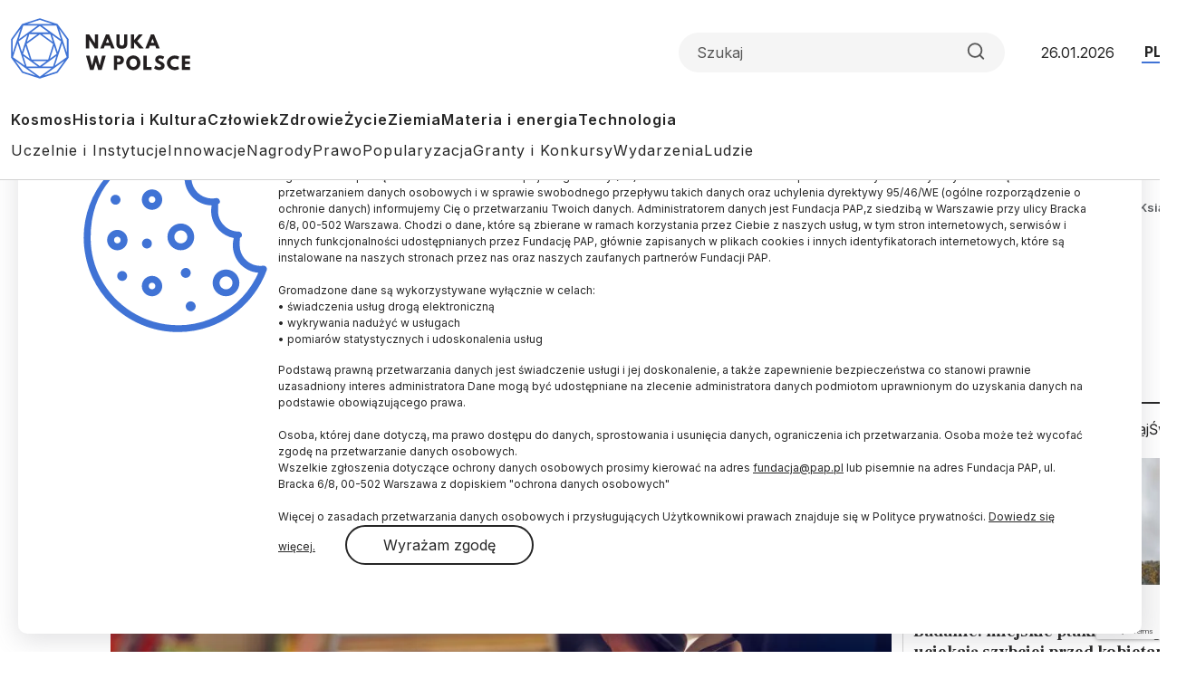

--- FILE ---
content_type: text/html; charset=utf-8
request_url: https://www.google.com/recaptcha/api2/anchor?ar=1&k=6LfNMPMpAAAAALJfTTivjrzrK84CXvuU-bRTwQlp&co=aHR0cHM6Ly9uYXVrYXdwb2xzY2UucGw6NDQz&hl=en&v=N67nZn4AqZkNcbeMu4prBgzg&size=invisible&anchor-ms=20000&execute-ms=30000&cb=2o0cint3xv70
body_size: 49059
content:
<!DOCTYPE HTML><html dir="ltr" lang="en"><head><meta http-equiv="Content-Type" content="text/html; charset=UTF-8">
<meta http-equiv="X-UA-Compatible" content="IE=edge">
<title>reCAPTCHA</title>
<style type="text/css">
/* cyrillic-ext */
@font-face {
  font-family: 'Roboto';
  font-style: normal;
  font-weight: 400;
  font-stretch: 100%;
  src: url(//fonts.gstatic.com/s/roboto/v48/KFO7CnqEu92Fr1ME7kSn66aGLdTylUAMa3GUBHMdazTgWw.woff2) format('woff2');
  unicode-range: U+0460-052F, U+1C80-1C8A, U+20B4, U+2DE0-2DFF, U+A640-A69F, U+FE2E-FE2F;
}
/* cyrillic */
@font-face {
  font-family: 'Roboto';
  font-style: normal;
  font-weight: 400;
  font-stretch: 100%;
  src: url(//fonts.gstatic.com/s/roboto/v48/KFO7CnqEu92Fr1ME7kSn66aGLdTylUAMa3iUBHMdazTgWw.woff2) format('woff2');
  unicode-range: U+0301, U+0400-045F, U+0490-0491, U+04B0-04B1, U+2116;
}
/* greek-ext */
@font-face {
  font-family: 'Roboto';
  font-style: normal;
  font-weight: 400;
  font-stretch: 100%;
  src: url(//fonts.gstatic.com/s/roboto/v48/KFO7CnqEu92Fr1ME7kSn66aGLdTylUAMa3CUBHMdazTgWw.woff2) format('woff2');
  unicode-range: U+1F00-1FFF;
}
/* greek */
@font-face {
  font-family: 'Roboto';
  font-style: normal;
  font-weight: 400;
  font-stretch: 100%;
  src: url(//fonts.gstatic.com/s/roboto/v48/KFO7CnqEu92Fr1ME7kSn66aGLdTylUAMa3-UBHMdazTgWw.woff2) format('woff2');
  unicode-range: U+0370-0377, U+037A-037F, U+0384-038A, U+038C, U+038E-03A1, U+03A3-03FF;
}
/* math */
@font-face {
  font-family: 'Roboto';
  font-style: normal;
  font-weight: 400;
  font-stretch: 100%;
  src: url(//fonts.gstatic.com/s/roboto/v48/KFO7CnqEu92Fr1ME7kSn66aGLdTylUAMawCUBHMdazTgWw.woff2) format('woff2');
  unicode-range: U+0302-0303, U+0305, U+0307-0308, U+0310, U+0312, U+0315, U+031A, U+0326-0327, U+032C, U+032F-0330, U+0332-0333, U+0338, U+033A, U+0346, U+034D, U+0391-03A1, U+03A3-03A9, U+03B1-03C9, U+03D1, U+03D5-03D6, U+03F0-03F1, U+03F4-03F5, U+2016-2017, U+2034-2038, U+203C, U+2040, U+2043, U+2047, U+2050, U+2057, U+205F, U+2070-2071, U+2074-208E, U+2090-209C, U+20D0-20DC, U+20E1, U+20E5-20EF, U+2100-2112, U+2114-2115, U+2117-2121, U+2123-214F, U+2190, U+2192, U+2194-21AE, U+21B0-21E5, U+21F1-21F2, U+21F4-2211, U+2213-2214, U+2216-22FF, U+2308-230B, U+2310, U+2319, U+231C-2321, U+2336-237A, U+237C, U+2395, U+239B-23B7, U+23D0, U+23DC-23E1, U+2474-2475, U+25AF, U+25B3, U+25B7, U+25BD, U+25C1, U+25CA, U+25CC, U+25FB, U+266D-266F, U+27C0-27FF, U+2900-2AFF, U+2B0E-2B11, U+2B30-2B4C, U+2BFE, U+3030, U+FF5B, U+FF5D, U+1D400-1D7FF, U+1EE00-1EEFF;
}
/* symbols */
@font-face {
  font-family: 'Roboto';
  font-style: normal;
  font-weight: 400;
  font-stretch: 100%;
  src: url(//fonts.gstatic.com/s/roboto/v48/KFO7CnqEu92Fr1ME7kSn66aGLdTylUAMaxKUBHMdazTgWw.woff2) format('woff2');
  unicode-range: U+0001-000C, U+000E-001F, U+007F-009F, U+20DD-20E0, U+20E2-20E4, U+2150-218F, U+2190, U+2192, U+2194-2199, U+21AF, U+21E6-21F0, U+21F3, U+2218-2219, U+2299, U+22C4-22C6, U+2300-243F, U+2440-244A, U+2460-24FF, U+25A0-27BF, U+2800-28FF, U+2921-2922, U+2981, U+29BF, U+29EB, U+2B00-2BFF, U+4DC0-4DFF, U+FFF9-FFFB, U+10140-1018E, U+10190-1019C, U+101A0, U+101D0-101FD, U+102E0-102FB, U+10E60-10E7E, U+1D2C0-1D2D3, U+1D2E0-1D37F, U+1F000-1F0FF, U+1F100-1F1AD, U+1F1E6-1F1FF, U+1F30D-1F30F, U+1F315, U+1F31C, U+1F31E, U+1F320-1F32C, U+1F336, U+1F378, U+1F37D, U+1F382, U+1F393-1F39F, U+1F3A7-1F3A8, U+1F3AC-1F3AF, U+1F3C2, U+1F3C4-1F3C6, U+1F3CA-1F3CE, U+1F3D4-1F3E0, U+1F3ED, U+1F3F1-1F3F3, U+1F3F5-1F3F7, U+1F408, U+1F415, U+1F41F, U+1F426, U+1F43F, U+1F441-1F442, U+1F444, U+1F446-1F449, U+1F44C-1F44E, U+1F453, U+1F46A, U+1F47D, U+1F4A3, U+1F4B0, U+1F4B3, U+1F4B9, U+1F4BB, U+1F4BF, U+1F4C8-1F4CB, U+1F4D6, U+1F4DA, U+1F4DF, U+1F4E3-1F4E6, U+1F4EA-1F4ED, U+1F4F7, U+1F4F9-1F4FB, U+1F4FD-1F4FE, U+1F503, U+1F507-1F50B, U+1F50D, U+1F512-1F513, U+1F53E-1F54A, U+1F54F-1F5FA, U+1F610, U+1F650-1F67F, U+1F687, U+1F68D, U+1F691, U+1F694, U+1F698, U+1F6AD, U+1F6B2, U+1F6B9-1F6BA, U+1F6BC, U+1F6C6-1F6CF, U+1F6D3-1F6D7, U+1F6E0-1F6EA, U+1F6F0-1F6F3, U+1F6F7-1F6FC, U+1F700-1F7FF, U+1F800-1F80B, U+1F810-1F847, U+1F850-1F859, U+1F860-1F887, U+1F890-1F8AD, U+1F8B0-1F8BB, U+1F8C0-1F8C1, U+1F900-1F90B, U+1F93B, U+1F946, U+1F984, U+1F996, U+1F9E9, U+1FA00-1FA6F, U+1FA70-1FA7C, U+1FA80-1FA89, U+1FA8F-1FAC6, U+1FACE-1FADC, U+1FADF-1FAE9, U+1FAF0-1FAF8, U+1FB00-1FBFF;
}
/* vietnamese */
@font-face {
  font-family: 'Roboto';
  font-style: normal;
  font-weight: 400;
  font-stretch: 100%;
  src: url(//fonts.gstatic.com/s/roboto/v48/KFO7CnqEu92Fr1ME7kSn66aGLdTylUAMa3OUBHMdazTgWw.woff2) format('woff2');
  unicode-range: U+0102-0103, U+0110-0111, U+0128-0129, U+0168-0169, U+01A0-01A1, U+01AF-01B0, U+0300-0301, U+0303-0304, U+0308-0309, U+0323, U+0329, U+1EA0-1EF9, U+20AB;
}
/* latin-ext */
@font-face {
  font-family: 'Roboto';
  font-style: normal;
  font-weight: 400;
  font-stretch: 100%;
  src: url(//fonts.gstatic.com/s/roboto/v48/KFO7CnqEu92Fr1ME7kSn66aGLdTylUAMa3KUBHMdazTgWw.woff2) format('woff2');
  unicode-range: U+0100-02BA, U+02BD-02C5, U+02C7-02CC, U+02CE-02D7, U+02DD-02FF, U+0304, U+0308, U+0329, U+1D00-1DBF, U+1E00-1E9F, U+1EF2-1EFF, U+2020, U+20A0-20AB, U+20AD-20C0, U+2113, U+2C60-2C7F, U+A720-A7FF;
}
/* latin */
@font-face {
  font-family: 'Roboto';
  font-style: normal;
  font-weight: 400;
  font-stretch: 100%;
  src: url(//fonts.gstatic.com/s/roboto/v48/KFO7CnqEu92Fr1ME7kSn66aGLdTylUAMa3yUBHMdazQ.woff2) format('woff2');
  unicode-range: U+0000-00FF, U+0131, U+0152-0153, U+02BB-02BC, U+02C6, U+02DA, U+02DC, U+0304, U+0308, U+0329, U+2000-206F, U+20AC, U+2122, U+2191, U+2193, U+2212, U+2215, U+FEFF, U+FFFD;
}
/* cyrillic-ext */
@font-face {
  font-family: 'Roboto';
  font-style: normal;
  font-weight: 500;
  font-stretch: 100%;
  src: url(//fonts.gstatic.com/s/roboto/v48/KFO7CnqEu92Fr1ME7kSn66aGLdTylUAMa3GUBHMdazTgWw.woff2) format('woff2');
  unicode-range: U+0460-052F, U+1C80-1C8A, U+20B4, U+2DE0-2DFF, U+A640-A69F, U+FE2E-FE2F;
}
/* cyrillic */
@font-face {
  font-family: 'Roboto';
  font-style: normal;
  font-weight: 500;
  font-stretch: 100%;
  src: url(//fonts.gstatic.com/s/roboto/v48/KFO7CnqEu92Fr1ME7kSn66aGLdTylUAMa3iUBHMdazTgWw.woff2) format('woff2');
  unicode-range: U+0301, U+0400-045F, U+0490-0491, U+04B0-04B1, U+2116;
}
/* greek-ext */
@font-face {
  font-family: 'Roboto';
  font-style: normal;
  font-weight: 500;
  font-stretch: 100%;
  src: url(//fonts.gstatic.com/s/roboto/v48/KFO7CnqEu92Fr1ME7kSn66aGLdTylUAMa3CUBHMdazTgWw.woff2) format('woff2');
  unicode-range: U+1F00-1FFF;
}
/* greek */
@font-face {
  font-family: 'Roboto';
  font-style: normal;
  font-weight: 500;
  font-stretch: 100%;
  src: url(//fonts.gstatic.com/s/roboto/v48/KFO7CnqEu92Fr1ME7kSn66aGLdTylUAMa3-UBHMdazTgWw.woff2) format('woff2');
  unicode-range: U+0370-0377, U+037A-037F, U+0384-038A, U+038C, U+038E-03A1, U+03A3-03FF;
}
/* math */
@font-face {
  font-family: 'Roboto';
  font-style: normal;
  font-weight: 500;
  font-stretch: 100%;
  src: url(//fonts.gstatic.com/s/roboto/v48/KFO7CnqEu92Fr1ME7kSn66aGLdTylUAMawCUBHMdazTgWw.woff2) format('woff2');
  unicode-range: U+0302-0303, U+0305, U+0307-0308, U+0310, U+0312, U+0315, U+031A, U+0326-0327, U+032C, U+032F-0330, U+0332-0333, U+0338, U+033A, U+0346, U+034D, U+0391-03A1, U+03A3-03A9, U+03B1-03C9, U+03D1, U+03D5-03D6, U+03F0-03F1, U+03F4-03F5, U+2016-2017, U+2034-2038, U+203C, U+2040, U+2043, U+2047, U+2050, U+2057, U+205F, U+2070-2071, U+2074-208E, U+2090-209C, U+20D0-20DC, U+20E1, U+20E5-20EF, U+2100-2112, U+2114-2115, U+2117-2121, U+2123-214F, U+2190, U+2192, U+2194-21AE, U+21B0-21E5, U+21F1-21F2, U+21F4-2211, U+2213-2214, U+2216-22FF, U+2308-230B, U+2310, U+2319, U+231C-2321, U+2336-237A, U+237C, U+2395, U+239B-23B7, U+23D0, U+23DC-23E1, U+2474-2475, U+25AF, U+25B3, U+25B7, U+25BD, U+25C1, U+25CA, U+25CC, U+25FB, U+266D-266F, U+27C0-27FF, U+2900-2AFF, U+2B0E-2B11, U+2B30-2B4C, U+2BFE, U+3030, U+FF5B, U+FF5D, U+1D400-1D7FF, U+1EE00-1EEFF;
}
/* symbols */
@font-face {
  font-family: 'Roboto';
  font-style: normal;
  font-weight: 500;
  font-stretch: 100%;
  src: url(//fonts.gstatic.com/s/roboto/v48/KFO7CnqEu92Fr1ME7kSn66aGLdTylUAMaxKUBHMdazTgWw.woff2) format('woff2');
  unicode-range: U+0001-000C, U+000E-001F, U+007F-009F, U+20DD-20E0, U+20E2-20E4, U+2150-218F, U+2190, U+2192, U+2194-2199, U+21AF, U+21E6-21F0, U+21F3, U+2218-2219, U+2299, U+22C4-22C6, U+2300-243F, U+2440-244A, U+2460-24FF, U+25A0-27BF, U+2800-28FF, U+2921-2922, U+2981, U+29BF, U+29EB, U+2B00-2BFF, U+4DC0-4DFF, U+FFF9-FFFB, U+10140-1018E, U+10190-1019C, U+101A0, U+101D0-101FD, U+102E0-102FB, U+10E60-10E7E, U+1D2C0-1D2D3, U+1D2E0-1D37F, U+1F000-1F0FF, U+1F100-1F1AD, U+1F1E6-1F1FF, U+1F30D-1F30F, U+1F315, U+1F31C, U+1F31E, U+1F320-1F32C, U+1F336, U+1F378, U+1F37D, U+1F382, U+1F393-1F39F, U+1F3A7-1F3A8, U+1F3AC-1F3AF, U+1F3C2, U+1F3C4-1F3C6, U+1F3CA-1F3CE, U+1F3D4-1F3E0, U+1F3ED, U+1F3F1-1F3F3, U+1F3F5-1F3F7, U+1F408, U+1F415, U+1F41F, U+1F426, U+1F43F, U+1F441-1F442, U+1F444, U+1F446-1F449, U+1F44C-1F44E, U+1F453, U+1F46A, U+1F47D, U+1F4A3, U+1F4B0, U+1F4B3, U+1F4B9, U+1F4BB, U+1F4BF, U+1F4C8-1F4CB, U+1F4D6, U+1F4DA, U+1F4DF, U+1F4E3-1F4E6, U+1F4EA-1F4ED, U+1F4F7, U+1F4F9-1F4FB, U+1F4FD-1F4FE, U+1F503, U+1F507-1F50B, U+1F50D, U+1F512-1F513, U+1F53E-1F54A, U+1F54F-1F5FA, U+1F610, U+1F650-1F67F, U+1F687, U+1F68D, U+1F691, U+1F694, U+1F698, U+1F6AD, U+1F6B2, U+1F6B9-1F6BA, U+1F6BC, U+1F6C6-1F6CF, U+1F6D3-1F6D7, U+1F6E0-1F6EA, U+1F6F0-1F6F3, U+1F6F7-1F6FC, U+1F700-1F7FF, U+1F800-1F80B, U+1F810-1F847, U+1F850-1F859, U+1F860-1F887, U+1F890-1F8AD, U+1F8B0-1F8BB, U+1F8C0-1F8C1, U+1F900-1F90B, U+1F93B, U+1F946, U+1F984, U+1F996, U+1F9E9, U+1FA00-1FA6F, U+1FA70-1FA7C, U+1FA80-1FA89, U+1FA8F-1FAC6, U+1FACE-1FADC, U+1FADF-1FAE9, U+1FAF0-1FAF8, U+1FB00-1FBFF;
}
/* vietnamese */
@font-face {
  font-family: 'Roboto';
  font-style: normal;
  font-weight: 500;
  font-stretch: 100%;
  src: url(//fonts.gstatic.com/s/roboto/v48/KFO7CnqEu92Fr1ME7kSn66aGLdTylUAMa3OUBHMdazTgWw.woff2) format('woff2');
  unicode-range: U+0102-0103, U+0110-0111, U+0128-0129, U+0168-0169, U+01A0-01A1, U+01AF-01B0, U+0300-0301, U+0303-0304, U+0308-0309, U+0323, U+0329, U+1EA0-1EF9, U+20AB;
}
/* latin-ext */
@font-face {
  font-family: 'Roboto';
  font-style: normal;
  font-weight: 500;
  font-stretch: 100%;
  src: url(//fonts.gstatic.com/s/roboto/v48/KFO7CnqEu92Fr1ME7kSn66aGLdTylUAMa3KUBHMdazTgWw.woff2) format('woff2');
  unicode-range: U+0100-02BA, U+02BD-02C5, U+02C7-02CC, U+02CE-02D7, U+02DD-02FF, U+0304, U+0308, U+0329, U+1D00-1DBF, U+1E00-1E9F, U+1EF2-1EFF, U+2020, U+20A0-20AB, U+20AD-20C0, U+2113, U+2C60-2C7F, U+A720-A7FF;
}
/* latin */
@font-face {
  font-family: 'Roboto';
  font-style: normal;
  font-weight: 500;
  font-stretch: 100%;
  src: url(//fonts.gstatic.com/s/roboto/v48/KFO7CnqEu92Fr1ME7kSn66aGLdTylUAMa3yUBHMdazQ.woff2) format('woff2');
  unicode-range: U+0000-00FF, U+0131, U+0152-0153, U+02BB-02BC, U+02C6, U+02DA, U+02DC, U+0304, U+0308, U+0329, U+2000-206F, U+20AC, U+2122, U+2191, U+2193, U+2212, U+2215, U+FEFF, U+FFFD;
}
/* cyrillic-ext */
@font-face {
  font-family: 'Roboto';
  font-style: normal;
  font-weight: 900;
  font-stretch: 100%;
  src: url(//fonts.gstatic.com/s/roboto/v48/KFO7CnqEu92Fr1ME7kSn66aGLdTylUAMa3GUBHMdazTgWw.woff2) format('woff2');
  unicode-range: U+0460-052F, U+1C80-1C8A, U+20B4, U+2DE0-2DFF, U+A640-A69F, U+FE2E-FE2F;
}
/* cyrillic */
@font-face {
  font-family: 'Roboto';
  font-style: normal;
  font-weight: 900;
  font-stretch: 100%;
  src: url(//fonts.gstatic.com/s/roboto/v48/KFO7CnqEu92Fr1ME7kSn66aGLdTylUAMa3iUBHMdazTgWw.woff2) format('woff2');
  unicode-range: U+0301, U+0400-045F, U+0490-0491, U+04B0-04B1, U+2116;
}
/* greek-ext */
@font-face {
  font-family: 'Roboto';
  font-style: normal;
  font-weight: 900;
  font-stretch: 100%;
  src: url(//fonts.gstatic.com/s/roboto/v48/KFO7CnqEu92Fr1ME7kSn66aGLdTylUAMa3CUBHMdazTgWw.woff2) format('woff2');
  unicode-range: U+1F00-1FFF;
}
/* greek */
@font-face {
  font-family: 'Roboto';
  font-style: normal;
  font-weight: 900;
  font-stretch: 100%;
  src: url(//fonts.gstatic.com/s/roboto/v48/KFO7CnqEu92Fr1ME7kSn66aGLdTylUAMa3-UBHMdazTgWw.woff2) format('woff2');
  unicode-range: U+0370-0377, U+037A-037F, U+0384-038A, U+038C, U+038E-03A1, U+03A3-03FF;
}
/* math */
@font-face {
  font-family: 'Roboto';
  font-style: normal;
  font-weight: 900;
  font-stretch: 100%;
  src: url(//fonts.gstatic.com/s/roboto/v48/KFO7CnqEu92Fr1ME7kSn66aGLdTylUAMawCUBHMdazTgWw.woff2) format('woff2');
  unicode-range: U+0302-0303, U+0305, U+0307-0308, U+0310, U+0312, U+0315, U+031A, U+0326-0327, U+032C, U+032F-0330, U+0332-0333, U+0338, U+033A, U+0346, U+034D, U+0391-03A1, U+03A3-03A9, U+03B1-03C9, U+03D1, U+03D5-03D6, U+03F0-03F1, U+03F4-03F5, U+2016-2017, U+2034-2038, U+203C, U+2040, U+2043, U+2047, U+2050, U+2057, U+205F, U+2070-2071, U+2074-208E, U+2090-209C, U+20D0-20DC, U+20E1, U+20E5-20EF, U+2100-2112, U+2114-2115, U+2117-2121, U+2123-214F, U+2190, U+2192, U+2194-21AE, U+21B0-21E5, U+21F1-21F2, U+21F4-2211, U+2213-2214, U+2216-22FF, U+2308-230B, U+2310, U+2319, U+231C-2321, U+2336-237A, U+237C, U+2395, U+239B-23B7, U+23D0, U+23DC-23E1, U+2474-2475, U+25AF, U+25B3, U+25B7, U+25BD, U+25C1, U+25CA, U+25CC, U+25FB, U+266D-266F, U+27C0-27FF, U+2900-2AFF, U+2B0E-2B11, U+2B30-2B4C, U+2BFE, U+3030, U+FF5B, U+FF5D, U+1D400-1D7FF, U+1EE00-1EEFF;
}
/* symbols */
@font-face {
  font-family: 'Roboto';
  font-style: normal;
  font-weight: 900;
  font-stretch: 100%;
  src: url(//fonts.gstatic.com/s/roboto/v48/KFO7CnqEu92Fr1ME7kSn66aGLdTylUAMaxKUBHMdazTgWw.woff2) format('woff2');
  unicode-range: U+0001-000C, U+000E-001F, U+007F-009F, U+20DD-20E0, U+20E2-20E4, U+2150-218F, U+2190, U+2192, U+2194-2199, U+21AF, U+21E6-21F0, U+21F3, U+2218-2219, U+2299, U+22C4-22C6, U+2300-243F, U+2440-244A, U+2460-24FF, U+25A0-27BF, U+2800-28FF, U+2921-2922, U+2981, U+29BF, U+29EB, U+2B00-2BFF, U+4DC0-4DFF, U+FFF9-FFFB, U+10140-1018E, U+10190-1019C, U+101A0, U+101D0-101FD, U+102E0-102FB, U+10E60-10E7E, U+1D2C0-1D2D3, U+1D2E0-1D37F, U+1F000-1F0FF, U+1F100-1F1AD, U+1F1E6-1F1FF, U+1F30D-1F30F, U+1F315, U+1F31C, U+1F31E, U+1F320-1F32C, U+1F336, U+1F378, U+1F37D, U+1F382, U+1F393-1F39F, U+1F3A7-1F3A8, U+1F3AC-1F3AF, U+1F3C2, U+1F3C4-1F3C6, U+1F3CA-1F3CE, U+1F3D4-1F3E0, U+1F3ED, U+1F3F1-1F3F3, U+1F3F5-1F3F7, U+1F408, U+1F415, U+1F41F, U+1F426, U+1F43F, U+1F441-1F442, U+1F444, U+1F446-1F449, U+1F44C-1F44E, U+1F453, U+1F46A, U+1F47D, U+1F4A3, U+1F4B0, U+1F4B3, U+1F4B9, U+1F4BB, U+1F4BF, U+1F4C8-1F4CB, U+1F4D6, U+1F4DA, U+1F4DF, U+1F4E3-1F4E6, U+1F4EA-1F4ED, U+1F4F7, U+1F4F9-1F4FB, U+1F4FD-1F4FE, U+1F503, U+1F507-1F50B, U+1F50D, U+1F512-1F513, U+1F53E-1F54A, U+1F54F-1F5FA, U+1F610, U+1F650-1F67F, U+1F687, U+1F68D, U+1F691, U+1F694, U+1F698, U+1F6AD, U+1F6B2, U+1F6B9-1F6BA, U+1F6BC, U+1F6C6-1F6CF, U+1F6D3-1F6D7, U+1F6E0-1F6EA, U+1F6F0-1F6F3, U+1F6F7-1F6FC, U+1F700-1F7FF, U+1F800-1F80B, U+1F810-1F847, U+1F850-1F859, U+1F860-1F887, U+1F890-1F8AD, U+1F8B0-1F8BB, U+1F8C0-1F8C1, U+1F900-1F90B, U+1F93B, U+1F946, U+1F984, U+1F996, U+1F9E9, U+1FA00-1FA6F, U+1FA70-1FA7C, U+1FA80-1FA89, U+1FA8F-1FAC6, U+1FACE-1FADC, U+1FADF-1FAE9, U+1FAF0-1FAF8, U+1FB00-1FBFF;
}
/* vietnamese */
@font-face {
  font-family: 'Roboto';
  font-style: normal;
  font-weight: 900;
  font-stretch: 100%;
  src: url(//fonts.gstatic.com/s/roboto/v48/KFO7CnqEu92Fr1ME7kSn66aGLdTylUAMa3OUBHMdazTgWw.woff2) format('woff2');
  unicode-range: U+0102-0103, U+0110-0111, U+0128-0129, U+0168-0169, U+01A0-01A1, U+01AF-01B0, U+0300-0301, U+0303-0304, U+0308-0309, U+0323, U+0329, U+1EA0-1EF9, U+20AB;
}
/* latin-ext */
@font-face {
  font-family: 'Roboto';
  font-style: normal;
  font-weight: 900;
  font-stretch: 100%;
  src: url(//fonts.gstatic.com/s/roboto/v48/KFO7CnqEu92Fr1ME7kSn66aGLdTylUAMa3KUBHMdazTgWw.woff2) format('woff2');
  unicode-range: U+0100-02BA, U+02BD-02C5, U+02C7-02CC, U+02CE-02D7, U+02DD-02FF, U+0304, U+0308, U+0329, U+1D00-1DBF, U+1E00-1E9F, U+1EF2-1EFF, U+2020, U+20A0-20AB, U+20AD-20C0, U+2113, U+2C60-2C7F, U+A720-A7FF;
}
/* latin */
@font-face {
  font-family: 'Roboto';
  font-style: normal;
  font-weight: 900;
  font-stretch: 100%;
  src: url(//fonts.gstatic.com/s/roboto/v48/KFO7CnqEu92Fr1ME7kSn66aGLdTylUAMa3yUBHMdazQ.woff2) format('woff2');
  unicode-range: U+0000-00FF, U+0131, U+0152-0153, U+02BB-02BC, U+02C6, U+02DA, U+02DC, U+0304, U+0308, U+0329, U+2000-206F, U+20AC, U+2122, U+2191, U+2193, U+2212, U+2215, U+FEFF, U+FFFD;
}

</style>
<link rel="stylesheet" type="text/css" href="https://www.gstatic.com/recaptcha/releases/N67nZn4AqZkNcbeMu4prBgzg/styles__ltr.css">
<script nonce="bYKZd4ScVm-EKZKEtqXOKg" type="text/javascript">window['__recaptcha_api'] = 'https://www.google.com/recaptcha/api2/';</script>
<script type="text/javascript" src="https://www.gstatic.com/recaptcha/releases/N67nZn4AqZkNcbeMu4prBgzg/recaptcha__en.js" nonce="bYKZd4ScVm-EKZKEtqXOKg">
      
    </script></head>
<body><div id="rc-anchor-alert" class="rc-anchor-alert"></div>
<input type="hidden" id="recaptcha-token" value="[base64]">
<script type="text/javascript" nonce="bYKZd4ScVm-EKZKEtqXOKg">
      recaptcha.anchor.Main.init("[\x22ainput\x22,[\x22bgdata\x22,\x22\x22,\[base64]/[base64]/[base64]/[base64]/[base64]/[base64]/KGcoTywyNTMsTy5PKSxVRyhPLEMpKTpnKE8sMjUzLEMpLE8pKSxsKSksTykpfSxieT1mdW5jdGlvbihDLE8sdSxsKXtmb3IobD0odT1SKEMpLDApO08+MDtPLS0pbD1sPDw4fFooQyk7ZyhDLHUsbCl9LFVHPWZ1bmN0aW9uKEMsTyl7Qy5pLmxlbmd0aD4xMDQ/[base64]/[base64]/[base64]/[base64]/[base64]/[base64]/[base64]\\u003d\x22,\[base64]\\u003d\\u003d\x22,\x22K8ONZiwwWwXDk8OawqXCgn/DpcO9w4ZRF8KqPMKswrYXw63DisK7fMKXw6s0w6cGw5hiWGTDrhl+wo4Aw7ILwq/[base64]/CpMOsbybDlTnCrVsyfMOKw4vCi8KVFgRqwpABwr/CpTk/YU7CiBcFwo9wwqN5eGkvKcO+wo7CjcKJwpNOw7rDtcKCDAnCocOtwrdGwoTCn0vCrcOfFiLCncKvw7Nqw5ICwprCi8Kgwp8Vw5TCml3DqMOawplxOD/CpMKFb1TDkkA/V0PCqMO6I8KWWsOtw597GsKWw79cW2dANTLCoT4SABh+w5dCXGsBTDQjKno1w6gYw68BwokKwqrCsD4yw5Ytw4ljX8OBw6wHEsKXFMOSw455w5NBe1p9wpxwAMKvw5R6w7XDvGV+w61iVsKocgRXwoDCvsOOU8OFwqw2PhoLL8KHLV/DszVjwrrDjcO8KXjCvRrCp8ObPMKkSMKpfMOCwpjCjWoDwrsQwpjDmm7CksOqEcO2wpzDpcOfw4IGwpBcw5ozASfCosK6C8KQD8ODVn7DnVfDgMKrw5HDv1YrwolRw6jDncO+wqZawr/CpMKMVMKrQcKvHcKvUH3DpHdnwobDiGVRWQzCu8O2VkF3IMOPF8Ksw7FhcF/DjcKiLcOZbDnDtmHCl8Kdw7vCunhxwrUiwoFQw5DDjDPCpMKkJw4qwosgwrzDm8KkwqjCkcOowrtawrDDgsKjw53Dk8KmwpDDnAHCh0JkOzgfwoHDg8OLw4omUFQ2XAbDjAYaJcK/[base64]/wqRsAgtdXcOMwqPCncK9w7rCoATDnwwHOsOGd8OnTsOqw73CjsONTRnDjH1LNT7DrcOyP8OSIX4LTcOLBVjDt8O0G8KwwprClsOyO8Kmw5bDuWrDhhLCqEvCg8Opw5fDmMKFLXccDF9SFx3CmsOew7XCpMKawrjDu8OsQMKpGRF8HX0PwpI5d8ONPAPDo8KXwq01w4/CvU4BwoHCk8KhwonChCnDu8O7w6PDkcOZwqJAwrlyKMKPwq/[base64]/[base64]/DlcOGw7zDncOJwp3DuhTDpUXDvMO7wrd2F8Kew6YdwrbCmExNwqx6PAjDoAbDoMKlwokDNErCliDDoMKcYWTDm1JDc1cewqguMcK0w5vCvsO0YMKMNDtZZR8GwpgRw5PCk8OJDXRIW8Kdw4sdw7VuUHAEPCrDvsKlfDsnQjDDqMORw67DsnnCgcO9WjBLHT/DrMKnFjLDo8Opw4nDpDDDmRgYVsKQw6Rew6TDnAoIwoLDnFhED8O/[base64]/Ch8KfU8OVw7fDvcKbw5R3HcOvw7bDkcOKD8KOwodPO8OVfFzDhcK0wp3DhhwAw5vCtcKoPEXDqkjDssKXw5liw6UlPsKsw4N5YsOqTxTChsKDLBbCtzbCnwBNdsOpaFDCkHfCqjHCgFzCoXrDiUocVcKrasK0wo3DisKFwr/DggnDqkPCrGjCvsKrw4QPFC/[base64]/CknTDkMK/w60Ewo/Dmyt8wrPDosO3eMKGJHFyUF8Hw61hZcKvwozDoFhlD8Knwp8Fw7APCSnCtgBHKnhmBS3CtyZPWh7ChjfDu0Fqw7nDv1F6w77Cr8KcdHtrw6TDv8KFw58ewrQ9w5BsQ8OiwpTCqjPDpHjCnGVfw4zDoWLDhcKNwqYPw6MXacKkwpbCtMOVwpxxw6kKw5/DuDPCoxlGVj/DjMOuw4PCh8OBL8OZw6/[base64]/CsTABA8KLUsKHw5HChmXDtMOSw4jClkPDr3bDq2nCusKvw7Vtw6IdJlcdOcKZwqfClTfCu8OKw5XDtCFyOBFFETrDn1ZVw5bDqBpzwp1uC1nCh8K3w5XCisOLZ0DCjgDCssKLPMOyHDR1woXCscOzw5zCvG4DXcO0L8OFwoDCmm/[base64]/Do2Vdw5nCk8Oow7FlTwUXA8Ocw57CncOKaMOuw7l0wqEkS8OiwqMFZMK2DwgVK21JwqPCssOJw6vClsO2MhAJwpkmTMK5NhfCrU/CgcKJwowoIW8cwrthw7d7NcK5L8O9w5oOVFhrVxnCoMO0ZMOfJsKRF8O5wqEtwqISwo7CscKhw60yImjCk8KZw7E8C1fDj8OYw4PCvMOzw5RFwrUTW1fDrRDCpyfCqcOGw5LCgSo6esKmwoDDj1RhFRvCtAoJwrlKJsKAVl9iYmrDiHlYw7xAwpXDrjXDmloAwpVcMm/CoXzCi8OKwrNUaFnDqsKxwrDCqMOXwoA1VcOWISzChsO6Pl1vwqZIDkVKTcKdUcKoSjrDpAo2BTHCqEoXw4QNMDnDkMOhKcKlw6zCnE/[base64]/[base64]/[base64]/[base64]/CqRPCnmYUwqQ4w5DDp8OvwqMBw5PCicOSbEoHw6MDQcKoRgTDnsOIBMOxRSlQw6rDuQvDrsKGY0YvT8KTwpjDmCgJwp/DtMOPw75Vw6PCsQV/FMOubcOHH3fDicKvQnpcwo0DTsO8D1nCpUJ3wrwkwpc3woprYQrCtnLCo27Dr2DDtFrDnMOBJz5xUBUKwqDDrEQ3w77ClMOZw4JOwprDnsO9I18Lw699wotWcMKQFF/CikHCqMKCZFMSJkLDkcKyZR3Cqmk/[base64]/DksO/[base64]/GMKswpjDlTjCnT7Di8Oew7wVwoVBWcOhwoMdwqh+fMKMw7tQLMOSCXxBPsKlXsOfCl1aw7Usw6XDvsOSwp44wrzCpCjCtl5mP0/[base64]/DnlXDky/[base64]/wrUfID3DqA1cw6QOJxRha1rCv8Kfw7rDp8KZWA9cwobCpGViTMKoBE4Fw516w5bCl1jCtmrDl27ChMKrwr0Uw79wwoXCrsOuGsOdPiLDoMK/wqxfwp9Aw7Fswrh8w4YOw4N3w4Ijcn4dw6R7WXMiAG7CiU5ow7nDscOiw4rCpMKycsKGCsOIw6VjwqxDUzfCkTg6b3IBwr7CoDsdwr/CisK4w74eAANzwrvCn8KGZ3bCq8KQO8K5BGDDhjkPHRzDqMOZTUtaTMKyGm3DgMK2dcKAJi/DtkxJwojDg8O4QsKTwrLDqlXCqcKyVWHCtmVhw7FFwo9jwqVWdMOCGEc4UyA/w4cCKC3CrMK1acOhwpbDhcKewrJQCw3DlmvDoV1LbwrDsMOGG8KtwrYRfcKzM8KtXsKYwoFAZiYQUx7CjMKAw4UVwrjCmMKYw5gvwqlfw59GHMK6wpcwQMOgw5E1HWnCqRlSNzXCtUHChg8jw7fDiA/DiMKWwovChhA4dsKHTUc8dsOee8OqwprDgsOAw5ULw6PCrsOOVU3DhBFGwoHDk0AgVMKQwqZzwrrCmSDChVp1VB8Iw7vDi8Omw6Rvwp0sw7nCn8OqIDPDv8Knwow6wowhTMO9cSrCmMOnwrjDrsO7wp/Dologw5DDrjoOwrYuZDzDv8KyDiZCSCtiO8OBTMOjHnFeOsKxw7nDoXdzwrt7DUrDjXJ5w6HCqyXChcKIMStaw7fCgkoIwrXCohxWYnrDnhfCgwLDq8KPwqXDj8OeK3/DkDLCkMOHAz5Ww5vCm0JtwrY8Q8K7McOpXR15wo9mJcKwJFE2w6sKwoDDv8KrPsK3YSDDohPCiwDCsEjDpcKcwrbDusO1woQ/PMORGjsAbVEIBxzCkE/CpQrClEPDnWUFAMKdAcKRwrbCpQLDoHnCl8K8RATCl8KSHsOfwrLDqsOjTcO7PcKpw4VfGUs3wo3DtlTCr8KDw5LCuh/CgXrDpwFFw63CtcOSw4o1Z8KWw4/[base64]/[base64]/Dn8KfwqTCuX3DhMKUwoMTwpPCscK9L1TCqzhJaMKFwrzDi8O5wrwDw45PWMOaw6pxFsKlGcOkwoDCvS1UwoXCmMOXRMK+w5hzLUFJw4hhw5DDsMKqw6HCmkvClsKhMwrDisOawo/DsBoSw4tWwpA1f8K9w6Ymwp3CiT8xRQdBwrLDnUDCjCYHwp0mwofDocKFAMKUwo0JwrxKLcOpw6xJwr0xw4rDgX3CgsOSw7laDANsw4dxFybDjXzClEpXLl1sw71LQTdzwqUCCsOGW8K2wq/DiEnDssK7woTDm8KMw6J5djXCr0dyw7UlPMOWwp3CnXFnDWXCicKgYsK/[base64]/wp8uwrLCrcO5wr3Di3TDvVVOGjxkRR90w6lcDMOLwq8hwqbDpFwhI23DiXJWw7hdwr16w7XDlxDCqHAWw4DCmkkfwprDtgrDkGlHwoYcw4YGw7I1RCrCusKnWMOEwp/Cu8OnwphWwqEIWU8nWx0zBU3DvUIVUcOJw57CrSEZHDzDmiQKbMKLw4LCn8KgQcOowr10wqkRwrPCsTBbw4xsCxpGUwdmbMOUCsOpw7NPwp3CtsOswr5dCsO9wrlBFMKtwqERf30xwq5rwqLCpcKkccKdwoPDmcOBw4jCrcOBQVgSTijCoCtaDcKOwoXDiDjClD/[base64]/CjmYaCMOEw5TCrcODRsKcUlTDnmY1w58Cw4vCrsOQS11HwpbDosKBIGDDtcKTw7TCtEzDp8KMwrkqD8KSw4dhRCbCsMK1wqTDjyPCvy3Dj8KMJlDCg8Kad3bDuMKZw4sww4LCmREHw6PCknzDmWzDksOQw6zClEkAw7TCuMKtwrnDrC/Do8Ovw4nCmMOPLcKTOwtPG8ODdhJaLFoEw4F+w5nDqR3CnV7DrsOVGzTDlhfCksOCKcKiwpzCs8Oaw68Xw4nCvGfCtSYXSGJbw5HDiRnDh8KnwonDrcOWUMOBwqQYHAsRwoAwOBh4EicKOsOwIkrDnsKEaRQbwqMTw4/DocKQUMK5MWLChyhsw4AIKnbCs0IFVMO6wpDDkWXCvl5jfMObVxFXwq/DpX8Ow7sRTsK+woTDnsO2KMO/w5/Cl17Dn2xEw7tNwrHDlsOTwpk0GcKOw7TDsMKNw4AUOMKycsOfB0XCsh3Ck8Kdw7JLdsOQFcKZw601N8Kkw5nCkR0Aw4XDlmXDoz8bGAdTwpBvSsK/w7jDrnbDssK/w4zDtDUDCsO/bMKiMFbDhDvCojQvGAPDsXt9GMOzJiDDhsKfwrx8Fm7CjkTDlQbCuMO3FMKeZcOWwpjDncO/wrcyVUdtwrnClsOENMKlHxs9w7AOw6zDlhIjw6XCgMKKwqPCtsOpw4pKA0JLAsOLQsKBw4zCiMKjMDzDkcKmw7sHS8KgwpRmw7U1wo/[base64]/DtVAuATjCqhV2wodYwqPCsFXCjzgxwp/[base64]/wofCkCXCpE/ClhTCucOjwpHCgMKyFcOxw5YRIsOdw4JIwrdFa8OBAi/CmS4hwp/DhsK0w73DsmnCpU7Ckz9vG8OEQsKMKiPDjsOBw49EwqYIUi/CnAbCgMKpwrrCjMK8wrrCs8KnwpXDnFHDtDddd3LDonFaw6PCkMKqF2c2OjRZw7zCqMOZw7E7b8OmY8OTUXhew5/[base64]/CkMO2woFhMsOew6fCvk0cS8Oew68mdzcVbcKGw4xXDTQ1wpF5woYwwpjDnMKqwpZhw4lmw7jCoghvQ8K1w5fCmcKkw6bDsTfCj8K0KHs4wp0ZOcKaw6NzCE7Ct2vCnVUPwpXDvCLCuXDCrcKHTMO6wpRzwojDnHTCkGPDr8KiByLDgMOfX8Ocw6PDn3FxCEfCvMOxSQ/CoXtMw6zCoMKvdV/CgcOPwokdwq8PZsK6LsKwZnbCnVfCuzsJw7tvY2vCucK2w5LCn8Orw5bCr8Oxw7oGwpJOwrvCvsKJwr/CgMOUwpE1woTCuhXCnXF5w5TDt8KrwqjDicOpwqTDucKwEXXDiMK3ehIgA8KCFMKPMiPCn8KNw7dhw5HClsO1wo7DmD1aSMOJP8KiwrXCocKNahLCmD91w6jDn8KSwpPDnsKAwqt9w4FCwpzDhcOQwq7DocKrBcKnZh3DisK/JcOVUG3DtcKVPHnCksOuaWTDg8KrTcOASMODwogIw5I8wrpNwpHDsC3ClsOlT8Kuw63DliLDriNnJiXCt0EQVW/[base64]/w7TCj8O9OBtqUcOFFy7DqnPClVhnKigxwrJSwqjCoibDjQDDlmpzwqbCkE3DsWhmwrsxwobDkAfDosKlwqobAE9fE8OBw5/CuMOqw6rDkMO/[base64]/[base64]/DgFXCnsOcUWvDscOCw6wDFAjCjcK0DMOKXMKpwqbCocO8aDfCgQ3CncKjw7B4wo0yw4QndQEtfyliwr/DjxjDtClMdhh2wo4zJgYPJcODACBRw6gNTTgWw7lyRcKldsOZI3/DgzzCicKrw73Dn3/Ck8OVCzxxFUrCkcKZw5TCscKDT8O3fMOhw5TDtBjDvcKaWhbCrsKEDMObwpzDsMOrdDrDgyPDhnnDhcOwAsOtM8OUBsK3w40gSMOwwofCnsKsBQ/[base64]/CksOTMiTDsAnDgHBEJDDCqMOWw6gJDGMJw4rCrgcCwprDksKRc8O6woZLw5BtwqRdw4hOwofCjRTDoFPDlUzDkxTCuj1PE8O7CMKldk3DgyPDsCJ/EcKqw7bDgcK7w6QYN8OUI8Olw6bCsMK8EGPDjMOrwoI0wp12w5bCncO7TXPDlMO7L8OlwpHCgcOMwrRXwqU0PnbCgMK4XgvDmQ/CqRUzfF0vZMOKwrvCgndlDlTDr8KgB8O1PsOvHGVsEGZuFSXCtzfDkMKwwozDnsKawp80wqbDgSHCpxDDohjCrcOQw57DiMO/wqRvwqYcJh1/[base64]/w7/CicKiwq8/[base64]/CrcKjdsOnWwzDuMOSw7PCpCbCjSLCscKkw7zCu8O9QMKFw4vCrcKMLlHCjjrDpxXDh8KpwqREw4XCjCI+w6EMwrJOAcOfwprCjBbCpMK7H8KGaQwHOcONECXCgcKTCh10ccKUMcKBw5Jgwr/[base64]/Ch8OAwq/DrELDi8OKwo4qL8KBZ0N9fXhYwpPDoHPCj8K9acK1woJUw68lw7QbXl3CnxpVGDhAZmjCnTTDnMOxwqMrwqfCm8OORcKDwoYpw5LDk3jDgRjDlQ1xRy9LBcOlEn9/wq3CqU1mKsKVw758Xl3Dln9Vw7szw6lwNi/DrTsOw5/[base64]/CkQvDrnQQw5ZOZ8KfVCJmwo3Dh8O7elA/[base64]/bcK1w5TCkDHCrcO5wpTCvMOjLBTCmB4sXsOLPQHChcOhesOlfGHCnMOKZsODP8KowpbDjic7w74bwpvDuMO4wrM3QAnDhMK1w5h1DVJcw5ttH8OIHQ3CtcOBSlltw63Clk40EsOkZ3XDscOOw5TCsSPCgFHCksOYw7/CoUExYMKeJ0rClULDn8Ksw49WwrfDvcOWwq1UDXDDnRUFwoEOMsObVm81ccKIwqEQbcOOwrzDsMOoKUXCsMKHw4nCp0nDm8KkworDgsOyw5xpw6sjUBtMw4bCj1ZndsKaw7PCtMKyRsOlw7TDlMKBwqFzZFRNEcKjNMK4woJDJcOMY8O/C8Ouw6/Dq1LCnmrCvcKTwq7CgMK9wqNnR8Olwo/DjAQ7AizCpSU5w74VwrYmwoXDk33CsMOCw6bDnHh9wp/[base64]/[base64]/[base64]/wqMcaH5Jw57Cp8OvXSjDrcKUw59uw4fDlHkGwo9WMsK6wrDCp8O4esOHKWjCvwhhSA3Ck8KrEH3CmXXDp8K4woPDlMO1w5o/FzbCk0nCs1o/woN3V8KbJ8OTGkzDk8OlwpkiwoZddBvCg0nDvsO/Lz01GQYnAmvCtsK5wpAPw6TCpsK/wpIOPnomLWVOXcOoDMOMw4tod8KQwrkgwqhUw7zDiATDuEjCgsKLb1gPw63ChyhQw7vDvsKTw5Uew7RHDcKvwqMiNcKYw71Fw5bDo8OkfcK9w6bDtcOJQsKaLsKlZMOpNjHCswTDhGdMw7/[base64]/wqXChUcEwrnDrCnDl0YYD2fDlS8ywqU2KMKqw6siw4whwq8vw5BlwqxML8O+w6lLw7DCpDAhP3XCpcK+X8KlKMOnwpNECMO5fHLDvl8tw6rCiS3Crhtrwo88wrgpRgVqUCjCnGnDncOwOsKdARnDv8OFw7tHJmJdw5DCtsKLfz7DqURbwq/DjsOFwo3CtsK6GsKUfUgkQRhfwoEywoFjw5Ypw5HChErDhnrDnSByw4fDvXEnw493dllGw7/CkBDDpcKaEm4JIk/DllDCtsKsLHnCpMO7wp5mNABRw7YefcKQPsKXwp5+w4glF8O0Q8KEw4p2wpLCg07CosKGwpM1QsKfwqtPbEHDumlMHsOIUsKeJsOaQsK9T1LDtmLDt0nDkH/DhjDDgsKvw5BBwr5KwqrCr8KDwqPCrF9mw5Y+HsKZwp7DtsK1wo/CmTBrbMKcesKCw6ASAQfDnMKCwq4ODMKecMODLw/DqMK6w6tAMEpOTR3Dmy3DgMKEMBjCvnZ5w5DClhrDkhfDhcKRAUjCokLDtMOfb2k/wrpjw7FHf8OxVFpawr7CunfCg8OYLFHCmmfCqzdDw6vClUnCjMOew5/CoDhKVcK6VsKaw6JoUcKQw5wdXcKXwprCugUgTy0kDW7DthE5wpUfYQBKdR1mw4AKwq3DtTVpJ8KERBrDii/CvA/DrcOITcKJw7hDcT4CwrY7WlA3ZsOXTmENwr3DqzJFwqpub8KnNy4KVMKSwqbDisKfwpjCncObVsOmwpoKbcK3w5bDtMOLworDgEspcx7DomUtwp/[base64]/CuBs9w5vChF0OwqnCmMKzwqfDtMKkaU7DgcKEaycjwqB3w7IDwq/Do3rCnhnCn1cXUcKJw6wtSsOQwq4MAwXDnsOEKFlwIsK2wo/[base64]/wrIlw4/CnkcLwpttfGbCq39Cw5HDngzDhwfDqMKAeBPDi8KFwo7DlsKXw4EoYQpUw6RBScKtZcO4Vh3CssKHwqfDtcOiFMOwwpMfL8O8w5nCq8KUw7xBG8KqYMOEDhfCqsKUwow8w5kAwqfDuw/DicOKw63CrFXCo8K1wrfCp8K6MMOBEghEwqHCqygKSMOUwo/DucKPw4TCvMKnZMOywoDDhMK9VMOVwojDrsOkw6PDj3VKNUEzwpjCtB3CoicmwrNeBjpzw7QCZMOzwpQswqfDpMK3CcKBSlJoZU3CpcOzCSdwUsOuwog/PMOcw6XDlnI3VcKGI8OPw5rDrwHDrsOJw5B5G8Ovw5DDvxBdwrHCsMOOwpMCG2F4MMOCfyDCqk4HwpZ2w6zCrgLCry/DhcO3w60hwr3CoWrCosOXw7HCpyDCgcKzfsO3w6tQcy/[base64]/DjnxqDHnCh0Z+CcKVQsO1w4U6a8ORcMOdFUwlw5DDs8KjPVXCv8OPw6NlWizCpsOywpAkwrsLN8OFBcKjIQ/ChXFNM8Knw4HClxc4fsOdA8Oyw4Q1X8KpwpwEGDQhwpcvOETChMOFw5ZnZA7Dkn1meTbDiRNYKcOAwq3Doi47w6nCgsKWwoAPEMKuw7HDrcOzSMOxw7nDmB7DghAhL8OIwrQ5w6VeN8KqwrMSbMKOw7vChXZXAGzDjyUZa0xtw7jCj3fCn8K/[base64]/[base64]/DsMOda3IKw5/[base64]/ClTbDnXzCpMOZw6pNeDNrwp3Ds8K9HsK8KcKLwq/[base64]/HcKwKsKuIsOdYWExw5Z6BsK6wpHCiGLCvj91wrvCgMKFK8K2w4cWQsK9WjQGwp9RwrU8fsKnDMKxWMOgdW9awrHCoMOxGmAsellYMT0AMGXCl18aEcO1asOZwp/Co8KyUhZDXMODKX8FdcKYwrjDoxlFw5JMPj7DoXpOUSLDp8OIw5jCv8KtIS3Dn3wHbEXCj2DDhMKuBHzCvRk1wqXCi8KZw4zDgDvCqkJ1w4LDtcOKwoMTwqLCiMK5RsKZF8KBw5fDjMKbOQJsBWzCjMKNFsOvwoJQOcKyHBDDi8OFHMO/JBLDoArDg8O6w7jDhUvDl8KgJ8OEw5fCm3g/DznClD4IwpTCr8KcOsOPFsKPRcKrwr3DilXDkMKDwqHCrcKYYnZ8w5LCk8OXwqjCnAUlZ8Otw7XCn0lTwqHDgcKgw7jDu8KpwoLDq8OfNMOnw5XCkCPDjEfDnyIhw7x/[base64]/VWNVNCtdCHzDl8KVwosDEsOsw45uYcKCBxfCozDDuMO2wovDn3daw4TCmwQBA8Kbwo7DoWcPI8OCdFfDvMK/w4nDicKAaMKLWcOww4TCjgbCu3hkFAPCt8OjCcKzw6rChEDDj8KRw45qw5DCtlLChkfCnsObUcOHwpYuZsKUwo3DvMOHw6kCwpjDiXXCpwgxSycWBnoFPMOqd3zCrnrDpsOIwq3DgsOtw74ewrTCsQlPwqNdwrjCn8K/aRchP8KgYMOuGMOQwqfDn8O9w63CkVvDohBnMsOeJcKUdsK2PsOfw4HDu3MywpDCq09gwoMYwrwAw5LDm8Kbw6PDslHDvRTCh8O/FGzDrz3Dj8KQD3pcwrBsw4/[base64]/DvcOTwqLDosOxBMOcWsKHwpHDrw/Dr8OgQ0csw6DDmSDDtcKJMMKIGcOEw4bDtMKYH8OPw4vDgMOBY8OUwrrClMKQwofClcONcRRYw5rClQzDmMKQw6JaNsKqw51bI8KtAcO5QxzDq8OxQ8OrWsOww401Q8KFw4DDl3V4wpQMPRY9TsOSVi/Crn9UBcKHYMO3w7PDhQvCgUfDh0s1w7HClkMTwonCvhx0EF3DnMOew6IMw6FAFRvCs01pwpXCnHgeUkzDucOcw6DDum1MI8KqwoAFwo7Cl8Kgw5LDssOwH8O1wqE+P8KpD8OdVMKeYWwewrzCqMKKMMK6fy9BDsKvABzDocOaw7klcCjDlRPCuQzCmsK/w7/DuyXCgzTCi8OmwqEhw659wrkmw7bClMKGwqzDvx56w6p7SiPDh8KNwqo0WnIlI2tBaDrDusKsfQ8eIyJUYMODFsOpF8OxWTfCqcKnEwLDiMKTC8Ktw5zDoD5TUg5Yw7l6ZcOXw6zDlSs7DsO5Kj7DusKXwqV9w5lmGcO/DEnCpAPCsCYLw78HwonDh8K0w6fDhlkfLkouQcOCBcOSIsOrw7vDqDxPwqTDmcKreSg1RsO/WsOkwqnDscOiOijDqsKbw6kxw581QyXDqcKVQCTCoXVuw6XChMKsQMKWwpPCmkcFw5/DjsOHH8O5N8OgwrwlM2vCvxgsZWBhwofCvwRDOMK4w6LCozzDqMO/wpYyDS3CtG/[base64]/DqMOZKcKtBABTesKcbWHCnsKJw4DDusK1cQrCi8Kuw6zDr8K3IBdhwqzCo03CmGwrw5gAKsKpwrEVwqAXUMKwwpjCh0zCoQohwr/CgcKgMA7DicOKw6UuKsKpOSHDq0rDr8Oiw7nDhjXDgMK2fRbDoxjDtBRKVMKgw7wHw4Irw6gTwqdRwrI9f0I3MANLKMKGw6LDscOuZHLCjj3DlMOwwo4vwrTCmcKKAyfCk0ZJY8ONK8ONPBbDqXk2EMOWcQzClXLCpGEpwrk5dlbDtDx/w4s3RXjDi2nDq8K1fRTDuWLDs2/DhMKfIFMITDA6wrBCwpE1wr8jeCdEw6vChsKww7rDlBBKwqAywrHDk8Ozwq4Ew4TDicKVUVwCwr5xSi8Ywo/CjWxAVMO8w7fCuQleM0TCpx4yw4bCiFk4w6/DuMO4JiR/[base64]/ChMKswo0ywp7DncORAsOFwrARBsOgw7IYOXXCumd6w5tvw7kYw74kwr7CtcOveWvCkUXDtzvCpxPDgMKFwpDCu8OyXsOKWcKaYExFw65sw5TCr2DDh8OdUcKlwrpJw5XDll9NCT/[base64]/w4jCvnVFS8OQwoHCuMOzCE3DmBJ4QMOceFY3w5bCiMKeAALDhlR6YcO5wrMuaXZsJ1rDn8KdwrJrBMKzdCDCqCDDoMKKw6ZNwpU3wp3DgEzDt2BrwrfCqMKZwr9OSMKiVcOzRhXCpsKCYVcXwqRRE1c/aVXCjsK9wqULQX5/[base64]/Dt8OQwoIcbcOQwpLCgTUDXEbDpAvDtMKdw5Eow5DCjMKRwrHDhULDs1/[base64]/ChXASw5UqVcOIOHfCocKww5vCmjvDm8Kmwr3DpwF/wrN0wpMUwqJqw44DMMOyKWvDm0TCicOkIWHCt8KdwrvCgsOFFQNww4LDmhRuRS3Ck0/Do1FhwqlvwojDi8OSJDNmwrggYMOMPA/DrGseasKTwpfDoRHCtsKSw4YNeBnCiFEqEHnCkQEOwp/Cn3kpwo7Ci8K3c3vCmMO1wqXDlj9gVDk4w4Jnb2TCnnUrwonDjMKlwr7DjhTCicKaRkbCrnrDin98Ehoew7IbfsO8IMK2wpHDnynDvTXDkFNeWWc+wpUTBcK0wolpw68teXkeM8OccEnCu8OUUUVCwqXDuH7Csm/DozHCgWJRWW4hw4tRw6vDpCLCpznDnsOuwqcowr/ComwPSyNmwo/Dvn0lKhp3GTXCsMODw483wphjw5ocHMOSPcKDw6wowqYTe1LDm8O3w75Fw5HChhkjwp8ESMK8wp3CgcKbZMOmMFfDkcOUw5bDmxVxcHczwo99BMKTGcOGAjTCu8O2w4TDt8OVF8O/[base64]/DnyALYkTCrcKaXDPCmGM1wqluFsONccKYw7XDkcOVwoZ5wpXCrDrDu8KbwrPCtzwNw7TCu8KKwrU0wq9dM8OUw44PLcOyZEY/wqDCt8KCw6piwq9tw4XCu8OeHsObSsK1R8KdIcOAw7siKVbDjV3DjMO9woY2f8O8I8KlJCjDhMKVwpw2wr/CvwXDoDnCpsOfw5xLw4QSQcK0wrDDkcODHcKJbMO0wqDDtV0Gw6RtYh9swpouwoFKwps1TAY2w6fChzYwRcKRwoocw5TCjCDCvT00K1/ChRjDicOrwoIswrvCmiDCrMKhw6PCnsKOTTh6w7PCi8OjXsKawpjCnT3Dn2rCl8K/w43DvsKxK3nDokPCn0/DosKEO8OAOGJrYFc5wojCpS9nw63DtcOeTcOjw4DDrmdlw6RbVcKiwrcMGgNNDQbCvn3Dn21qW8O+w6xbEMO8woQBBT/Ck2tWw5bDvMK+e8KBa8KwdsO2wr7CicO+w4dWw5pmW8OdThfDm0diw5PDmRHDnVADw6RZQcODwrszw5rDpcOsw7BOWDUJwrHCosKaY3TCj8OXQcKbw6s/w58XLcKZMMOTGcKDw68CbcOuBRXCj3oCQ3R/w5rDpX1ZwqrDo8KdcsKIacOWw7HDvsOna3jDqcOlJFMww4TCvsOGa8KNBH3DosK5ZwHCmcOFwrppw4RdwpHDosKGAyRnd8K7flPCijRaA8KSTU/DssKSw79pIW7DnUPDq3zDuB/DpBc+w4sAw4rCrmHCmg9ATcO/fTw7wrnCl8K3FnTCqzfCrcOww5Efwrk/w4sHTirDhSHCgsKtw5Biwr8Gam4qw6gHJMOtb8Ofb8Olw7FzwofDiGtuwovDiMKzF0PCrcKKw541wpDCgMK1VsKVXnzDvXvDjBjCozrDrR7Dv1V+wrROwoXDqMOqw79kwok7O8OYJR5ww4rDssOdw5HDv1RLw6wDw6DCrsO8w59fQl/ClMKxbsOYw7kIw6/Ck8KBOsKILnlBw4gTPH0Ww6jDmBTDnzTCgsOqw6gabFPDrcKcJcOAwrhvH1LDmcKtIcOJwoPClMONcMK/QiNdR8OqEBI9w6zChMOWLMK0w6IgBsOpLkUAF3xKwq8daMK+w5vDjU3CpAPDtlQ9wqXCuMOJw7TCj8OcecKrSxczwrw6w60TUsKIw446Fwt2w5V7S04REsOIw5HCrcONWMOQwq3DglvDnRTCkBnClzdgVsKHw5Mdwp4Ow5wiwpRdwqvCkx7DjEJdFi9pYA/DtMOMbcOMSRnChcKWw7hwBSogBMOfwrobKVwZwqIiGcKjwpgxKCbClE/Ci8Kmw6pMZ8KFE8KLwrrCocKawoUbJ8KaWMO3XsOFw6ACAsKJOT1wS8KudjHClMOtw4VATsO9HgjCgMK/wrzDoMOWw6RlfVFYUD0vwrrCkHgUw6UZWV/DvQTDhcKXb8OFw5rDryFkYV/CpVzDilnCssO4F8KzwqTDhw3CtBfDksO8QHgwS8O1PcKJQVsiLzUMwq7CpG8Tw6TDvMKww64Ow7jCm8OWwqgXDwgEJcOswq7Dig9ARcOmWWN/BwoSw4FTOcKOwqLCqERMIU5qAcO/wpMBwoUZwq/CncOTw6IZScO+bcOQNQ/DqcOWw7I5fMKzDgJ/[base64]/DtykVwrdMd0YLwqTDhjzCksOFVcO2w43Dk8OTwrvDuhPDocK0D8O0wrYRwrbDhMOJw7jCnsKiYcKEZn03ZcKtKzTDiiXDpMKDEcKBwqXCkMOAAwYTwqPDmsOJwowiw5vCvV3Dt8Kuw4vCtMOoworCtMK0w6psHTgDJCnDiUMQwrsgw4FTJmZ+Bg/DvsKfw7XDpGXDq8O7bAXDnyTDvsKbJcKyUnnCl8O3JsK4wo5ic0FnEsKTwrNSw4HDtz16wq/Ds8OhHcOJw7Rcw71GYsKTIz3DiMKJZcK/ACBDwrvCg8OVN8KVw5wiwrh0TkhDw4zCuzEYP8KXL8KsdG48w6UQw6LCjsOrI8O5w6J7M8O3dsKJQDtJw5vChMKeJcK+GMKQX8OKTsOUP8K6G2ojMMKCwqMbwqnCgMKYw4N0IR/CisObw4bCrRJ5FxMSwqXCnGYMw7jDtGrDq8KNwqYfWDzCuMKgBTHDrsOZeWXCjwzChlUzLsKYwpDDvMO2wo1XFcO5QsK/wqlmw4LCiHUGdsODWcOLcC0JwqXDgX5Cwq4PKMKFAcO4J0/CqW4vAsKXwrTDtmvDuMO4GMOVOmg/BSE/w5NEc1jDu2Qow57DjkLCk1t8CS/DjiDDr8OFw5oRw4TDrcKeBcKXSz5qG8OuwogMHVvDi8KfEsKgwqnDhyplMMOAw7IcRcKTw6gbeA9Ywq81w5bCqlcVDcO3wqHDtsO7HsOzw4Ukw5Z0w75Dw5NnJQEnwonCgsOdfgXCpUsleMOzMMOxEMKqw5ZTDRDDrcOvw4LDtMKOwrjCpjTClA/DgyfDlEzCvz7CqcOVwpPCq0bCqXwpTcKlwqrCszbCsFjDnWgDw7JRwpHDrsKQw5HDgRMAbsOEw53DscKmIMOVwqnCpMKkwpfCmT5xw6ZJwrZHw7tbwovCihN1w55XVULCnsOqJynDi2rDksOTEMOuwpdfw4gyZMOywp/DtsOgJWHCngAaHyfDjDcYwpwWw5vCmEo8B3LCrU0mDMKNF3tlw4EPTTZwwonCkcKnBHA/w7x2w5lkw5wEAcK4W8ODw5LCocKHwpTCrcKmw7dwwoHCu19dwqnDqn7CmMKHPxPDkGnDs8OQM8OSJyM7w7kVw4Z/P2jCkS44woUew4lqG1MqTcO5JcOmS8KCQcOtw4hDw67Cv8OcXHLDnCtuwrIvMMO8w77DpFQ4TnPCoUTDgB12wqnCgBo9MsOnZSvCqlfChgIFfxPDr8Okw4x5TcOoAsKGwr8kw6Irwq9jA2FVwrXDlcKswqnClFgfwp/Dq0kPNx8jfMO+wqPCk0jDth8jwqvDsTAzYlwPC8OFNWzCksK8woXDncKjTV3DuDQqPcOKwrF6RCnCrcKKwqgKIG0uP8OXw7zDvXXDs8OewpxXfSXCuBlKw6Fzw6dYBMOXdyHCslbCq8OswqYYwp0JM0/CqsK2b0DCosODw6rCisO9fHA+UMKVw6rDjT0rWH5iwq0qJDDDnlPCrDcACcOkw7wjw77Cp3XDmwDCuTnCilnCkSfCtcOnVsKIOz8fw49YPDdnw4c4w64TLMKQPhQ3TFoiIToJwq/[base64]/DoMKrwopYwqsewrLDr8K/Q8OtwrvDsikjw7MtwrNaw6jDqcK5w7U1w79uBMOCFiXDmH3DoMOiwr8dw44Bw68aw6kSXSNbCMKXB8KEwp0eCUPDpzTDisOKVVgYDMK0OXV4w4snw57DmcO/w4fCgMKpCsKWVcOUTWvDqsKkMcOqw5jChsOcQcObwpPCmlTDk2vDuAzDiBg3KcKUNcO1ZRPChcKFZH4Cw5vCtxjClmdMwqvDh8KIw64OwqvCscK8OcKHIsKQCsO+wr8nESLCqVZ9fl3CuMOaQkJFI8Kbw5hPwq8mEsKhw4Zswq4PwqBdBsOlN8KywqB/DjM9w7Vtw4fDqsOUR8O2MEHCicOJw4J1w7TDncKZUsOcw4zDo8Kxwp0hw7bCrcKlG03CtF0twrbDqcOEeGt6YMOFB23DlMKOwrsgw6DDk8OCw48FwrnDuVR3w65ow6UgwrQJXAjCl2DCgWPCik3CgcO5ZU7Cum1/e8KIeG3ChsO8w6QWAzlLZnMdFsKWw7zCv8OWbmnDjxAVDSIEIyHClg1RBi4sQA8BcMKKLFjDmsORLcKrwp/Dg8KhcEMRSDTCrMODYMO1w73Dhh7DpRjDqsKMwoLCox0LX8KZw6XDkSPDhXPDucOswrbDhcKZXxJ1Y2nDlGsGU2VaKcOGw6rCtW8WM0hiFhDCrcKOE8OqQMOEFsKAHcOqwrtmJxfDh8OCL0DDs8K/w4gCOcOjw7pswr3Cpl9Hw7bDhFIqWsOAWMOQccOsFATCgCDDsnhHwqfDvUzCoHEyRlDDicKmasOyQzTCv38hLMOAw45zIh7Dr3Zow5RAw4LCvMOtwrVTRHnClzHCvjkvw6HDpzNiwpnDilYuwqnCrEIjw6bCvz8JwoYLw5ciwoEew4pRw4I7LMO+wpzDik/CmcOcLcKKJ8K6w7rCjBtRCC8he8K+w4zCnMO0GMKLwrVEwqMaNyxVwpzCu3wCw77CnyBPw7bCl2dkw51ww5rDgxBnwrlWw67CscKtKnXDsCgKeMOzUcKww57CgcOAdFgEGMOPwr3Ciz/DqcOJw6fCqcO+JMOuBQBHYjIbwp3DuzF3wpzDlsKAwoc5woMfwqDDsSjCicOEBcKbwoN1KCY8V8KvwrUVw53Dt8Kiwq5rUcKEJcOMGXfDisKiwq/DrxnCh8OOI8Kxd8KDFldWJyxSwpUNw4Rmw7HCpgXCkQR1OcKpSmvDnV85BsK8w6/CpRsxwrnDmUQ/GlnDgV7DhBYSw6cnSMKbdCJywpRZShw3wrvCjD3ChsOJw6ZIc8OoKMOUT8Oiw50cWMOZw7zDqsKjIMKQw4PDg8OBO0vCn8K2w4Y1RGTDoxDCuApHPMOvf04Aw4fDvETCvMOlM0nChl51w6lGwqjCtMKhwqzCpsO9UyHCt03Cj8Kdw7DDmMOVSMOaw4IKwo7CssKnJ00/RSMQE8KBwrDCh3HDi0XCnD12wq0KwqvChMOEPcKJCCPDmXksXcOGwqTCq1x2ZmsJwo3ClDJhwokTEn/Dm0TCi2QGJsKcw5zDgMKqw70kAUDDjsOQwoDCjsK/D8OTZMOSK8K8w4nDrEnDoTnDn8O8JcKbLi3CjTZkAMKNwrMxOMOTwrMaMcKaw6Zpw492PMO+wrTDv8KpWxsiw73DhMKDBSzDv33CncOMAW/CkA\\u003d\\u003d\x22],null,[\x22conf\x22,null,\x226LfNMPMpAAAAALJfTTivjrzrK84CXvuU-bRTwQlp\x22,0,null,null,null,1,[21,125,63,73,95,87,41,43,42,83,102,105,109,121],[7059694,518],0,null,null,null,null,0,null,0,null,700,1,null,0,\[base64]/76lBhn6iwkZoQoZnOKMAhmv8xEZ\x22,0,0,null,null,1,null,0,0,null,null,null,0],\x22https://naukawpolsce.pl:443\x22,null,[3,1,1],null,null,null,1,3600,[\x22https://www.google.com/intl/en/policies/privacy/\x22,\x22https://www.google.com/intl/en/policies/terms/\x22],\x22I1kgT6PeLV8TnyOKLccCOemwUa1oq/1jRIbaRrVL59M\\u003d\x22,1,0,null,1,1769468858779,0,0,[231,98,55,91,47],null,[253,255,16,140],\x22RC-RqDl_M5Cuws1ew\x22,null,null,null,null,null,\x220dAFcWeA7Jp29D7qCBdMGtmKqNYVyZK1KeKuS89hi8xxi4D9uFmhxCKwg3lz2T-NuAXnMm3xq8MK2resm9gX1QXwj_fWZz7ribOA\x22,1769551658596]");
    </script></body></html>